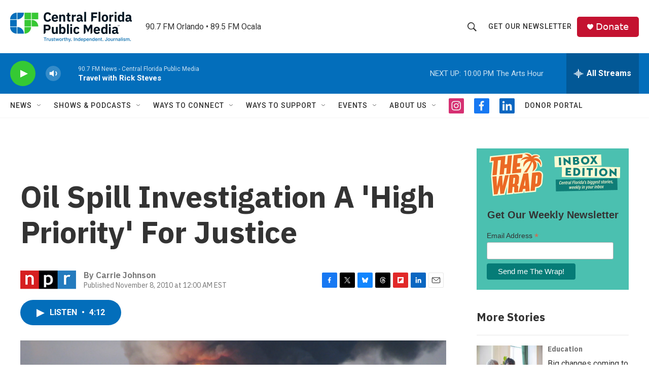

--- FILE ---
content_type: text/html; charset=utf-8
request_url: https://www.google.com/recaptcha/api2/aframe
body_size: 185
content:
<!DOCTYPE HTML><html><head><meta http-equiv="content-type" content="text/html; charset=UTF-8"></head><body><script nonce="VMh3zrMECf4UtLNbRYFSIQ">/** Anti-fraud and anti-abuse applications only. See google.com/recaptcha */ try{var clients={'sodar':'https://pagead2.googlesyndication.com/pagead/sodar?'};window.addEventListener("message",function(a){try{if(a.source===window.parent){var b=JSON.parse(a.data);var c=clients[b['id']];if(c){var d=document.createElement('img');d.src=c+b['params']+'&rc='+(localStorage.getItem("rc::a")?sessionStorage.getItem("rc::b"):"");window.document.body.appendChild(d);sessionStorage.setItem("rc::e",parseInt(sessionStorage.getItem("rc::e")||0)+1);localStorage.setItem("rc::h",'1768703830350');}}}catch(b){}});window.parent.postMessage("_grecaptcha_ready", "*");}catch(b){}</script></body></html>